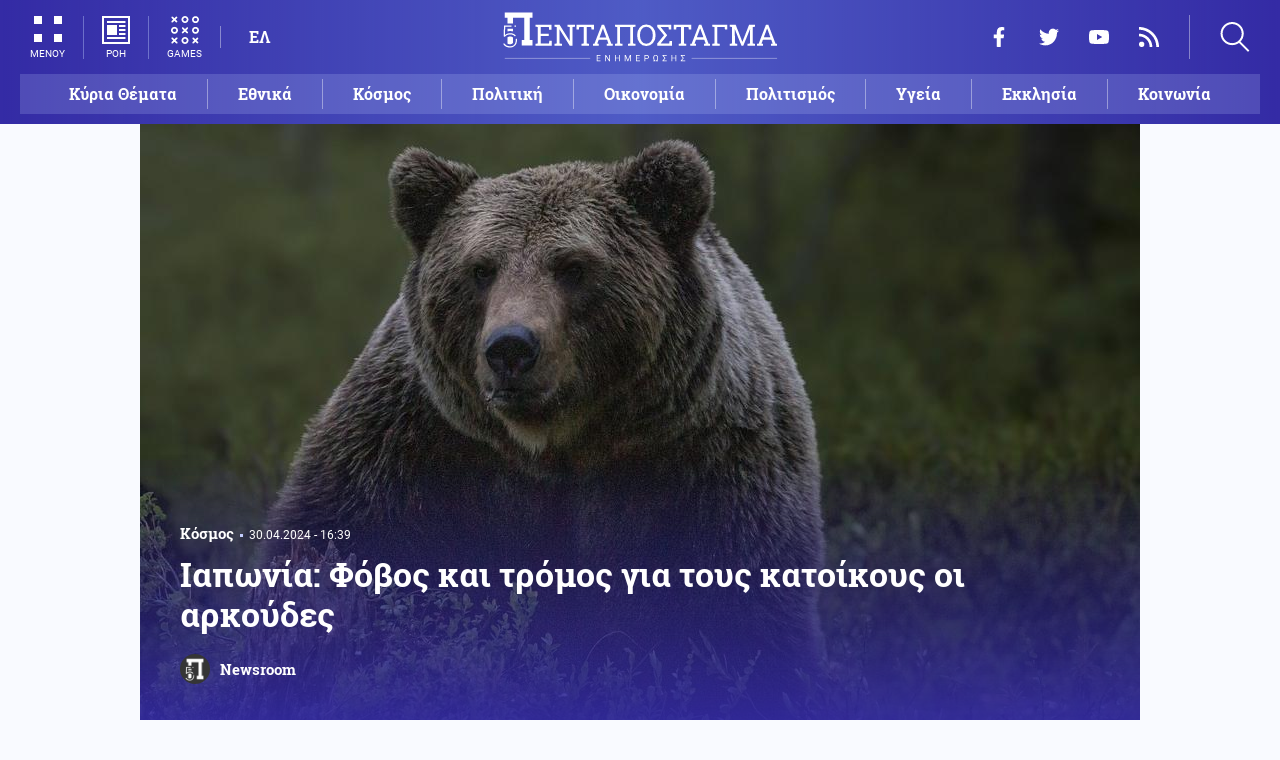

--- FILE ---
content_type: text/html; charset=UTF-8
request_url: https://www.pentapostagma.gr/kosmos/7238512_iaponia-fobos-kai-tromos-gia-toys-katoikoys-oi-arkoydes
body_size: 16032
content:
<!DOCTYPE html><html lang="el" dir="ltr" prefix="content: http://purl.org/rss/1.0/modules/content/ dc: http://purl.org/dc/terms/ foaf: http://xmlns.com/foaf/0.1/ og: http://ogp.me/ns# rdfs: http://www.w3.org/2000/01/rdf-schema# schema: http://schema.org/ sioc: http://rdfs.org/sioc/ns# sioct: http://rdfs.org/sioc/types# skos: http://www.w3.org/2004/02/skos/core# xsd: http://www.w3.org/2001/XMLSchema# "><head><meta charset="utf-8" /><meta name="title" content="Ιαπωνία: Φόβος και τρόμος για τους κατοίκους οι αρκούδες | Pentapostagma" /><meta property="og:site_name" content="Pentapostagma" /><link rel="shortcut icon" href="/themes/custom/pentapostagma/favicon.ico" /><link rel="canonical" href="https://www.pentapostagma.gr/kosmos/7238512_iaponia-fobos-kai-tromos-gia-toys-katoikoys-oi-arkoydes" /><meta name="twitter:card" content="summary_large_image" /><meta name="description" content="Ένα σύστημα προειδοποίησης AI για αυξανόμενες επιθέσεις αρκούδων τίθεται σε δοκιμαστική εφαρμογή στην Ιαπωνία" /><meta property="og:type" content="article" /><meta name="twitter:site" content="@pentapostagma" /><link rel="icon" sizes="16x16" href="/themes/custom/pentapostagma/images/favicon-16x16.png" /><meta property="og:url" content="https://www.pentapostagma.gr/kosmos/7238512_iaponia-fobos-kai-tromos-gia-toys-katoikoys-oi-arkoydes" /><meta property="og:title" content="Ιαπωνία: Φόβος και τρόμος για τους κατοίκους οι αρκούδες" /><meta name="keywords" content="Ιαπωνία" /><link rel="icon" sizes="32x32" href="/themes/custom/pentapostagma/images/favicon-32x32.png" /><link rel="icon" sizes="192x192" href="/themes/custom/pentapostagma/images/android-chrome-192x192.png" /><meta property="og:description" content="Ένα σύστημα προειδοποίησης AI για αυξανόμενες επιθέσεις αρκούδων τίθεται σε δοκιμαστική εφαρμογή στην Ιαπωνία" /><meta property="og:image" content="https://www.pentapostagma.gr/sites/default/files/styles/main_full/public/2024-04/bear.jpg?itok=_ZT-PHbb" /><meta property="og:image:secure_url" content="https://www.pentapostagma.gr/sites/default/files/styles/main_full/public/2024-04/bear.jpg?itok=_ZT-PHbb" /><meta property="og:image:width" content="1200" /><link rel="apple-touch-icon" sizes="180x180" href="/themes/custom/pentapostagma/images/apple-touch-icon.png" /><meta property="og:image:height" content="630" /><meta property="article:section" content="Κόσμος" /><meta property="article:tag" content="Ιαπωνία" /><meta property="article:published_time" content="2024-04-30T16:39:58+03:00" /><meta property="article:modified_time" content="2024-04-30T16:39:58+03:00" /><meta name="viewport" content="width=device-width, user-scalable=1, initial-scale=1.0, minimum-scale=1.0" /><meta name="Generator" content="Drupal 8 (https://www.drupal.org)" /><meta name="MobileOptimized" content="width" /><meta name="HandheldFriendly" content="true" /><script type="application/ld+json">{
"@context": "https://schema.org",
"@graph": [
{
"@type": "NewsArticle",
"articleBody": "Στη λήψη δραστικών μέτρων προσανατολίζονται στην Ιαπωνία ώστε να προστατευθούν οι κάτοικοι από τις επιθέσεις αρκούδων, με τα περιστατικά έχουν αυξηθεί κατακόρυφα τον τελευταίο χρόνο.\n\nΣυγκεκριμένα οι Αρχές πρόκειται να δοκιμάσουν σύστημα έγκαιρης προειδοποίησης για αρκούδες με τη χρήση τεχνητής νοημοσύνης για να αντιμετωπιστεί η έξαρση. Είναι χαρακτηριστικό ότι τον Απρίλιο του 2023 μέχρι τον φετινό Μάρτιο έξι άνθρωποι σκοτώθηκαν και 219 τραυματίστηκαν από επιθέσεις αρκούδων στις 19 περιφέρειες της Ιαπωνίας.\n\nΚρατικές, δημοτικές και ιδιωτικές κάμερες ασφαλείας θα εντοπίζουν σε ποιες περιοχές της περιφέρειας Τογιάμα της κεντρικής Ιαπωνίας κινούνται αρκούδες και αν βρίσκονται κοντά σε ανθρώπους και θα ενημερώνουν άμεσα τις αρμόδιες τοπικές Αρχές, την αστυνομία και τους κυνηγούς.\n\nΠαράλληλα, η τεχνητή νοημοσύνη θα χρησιμοποιηθεί επίσης για την παρακολούθηση των μοτίβων κίνησης των αρκούδων, προκειμένου να προβλέψει προς τα πού θα κινηθούν. Κι αν αποδώσει καρπούς το πρόγραμμα, θα εφαρμοστεί και σε άλλες περιοχές της Ιαπωνίας με σημαντικούς πληθυσμούς αρκούδων.\n\nΤην ίδια ώραμ, ένα άλλο σύστημα επιτήρησης τεχνητής νοημοσύνης δοκιμάζεται στην πόλη Χαναμάκι της βορειοδυτικής περιφέρειας Ιβάτε με 30 κάμερες εγκατεστημένες κατά μήκος ποταμών, όπου συχνάζουν αρκούδες, και στέλνονται προειδοποιήσεις σε ειδικό σταθμό και τους ντόπιους.\n\nΗ ερήμωση της υπαίθρου και η μείωση των δασικών εκτάσεων, αναφέρονται ως παράγοντες που ωθούν τις αρκούδες να πλησιάζουν κατοικημένες περιοχές σε αναζήτηση τροφής. Ειδικοί εκτιμούν ότι ένας πρόσθετος λόγος είναι η σταθερή μείωση σε πόλεις και χωριά της επαρχίας του αριθμού των παιδιών, των οποίων η θορυβώδης συμπεριφορά κρατά μακριά τις αρκούδες.",
"headline": "Ιαπωνία: Φόβος και τρόμος για τους κατοίκους οι αρκούδες",
"name": "Ιαπωνία: Φόβος και τρόμος για τους κατοίκους οι αρκούδες",
"description": "Ένα σύστημα προειδοποίησης AI για αυξανόμενες επιθέσεις αρκούδων τίθεται σε δοκιμαστική εφαρμογή στην Ιαπωνία",
"about": [
"Κόσμος",
"Ιαπωνία"
],
"image": {
"@type": "ImageObject",
"representativeOfPage": "True",
"url": "https://www.pentapostagma.gr/sites/default/files/styles/main_full/public/2024-04/bear.jpg?itok=_ZT-PHbb",
"width": "1280",
"height": "630"
},
"datePublished": "2024-04-30T16:39:58+0300",
"dateModified": "2024-04-30T16:39:58+0300",
"author": {
"@type": "Person",
"@id": "https://www.pentapostagma.gr/authors/newsroom",
"name": "Newsroom",
"url": "https://www.pentapostagma.gr/authors/newsroom"
},
"publisher": {
"@type": "Organization",
"@id": "https://www.pentapostagma.gr/#organization",
"name": "Pentapostagma",
"url": "https://www.pentapostagma.gr",
"logo": {
"@type": "ImageObject",
"url": "https://www.pentapostagma.gr/themes/custom/pentapostagma/images/logo-60-white.png",
"width": "280",
"height": "60"
}
},
"mainEntityOfPage": "https://www.pentapostagma.gr/kosmos/7238512_iaponia-fobos-kai-tromos-gia-toys-katoikoys-oi-arkoydes"
},
{
"@type": "Organization",
"@id": "https://www.pentapostagma.gr/#organization",
"name": "Pentapostagma",
"url": "https://www.pentapostagma.gr/"
},
{
"@type": "WebSite",
"@id": "https://www.pentapostagma.gr/#website",
"name": "Pentapostagma",
"url": "https://www.pentapostagma.gr",
"publisher": {
"@type": "Organization",
"@id": "https://www.pentapostagma.gr/#organization",
"name": "Pentapostagma",
"url": "https://www.pentapostagma.gr",
"logo": {
"@type": "ImageObject",
"url": "https://www.pentapostagma.gr/themes/custom/pentapostagma/images/logo-60-white.png",
"width": "280",
"height": "60"
}
}
}
]
}</script><link rel="alternate" hreflang="el" href="https://www.pentapostagma.gr/kosmos/7238512_iaponia-fobos-kai-tromos-gia-toys-katoikoys-oi-arkoydes" /><link rel="revision" href="https://www.pentapostagma.gr/kosmos/7238512_iaponia-fobos-kai-tromos-gia-toys-katoikoys-oi-arkoydes" /><link rel="amphtml" href="https://www.pentapostagma.gr/kosmos/7238512_iaponia-fobos-kai-tromos-gia-toys-katoikoys-oi-arkoydes?amp" /><title>Ιαπωνία: Φόβος και τρόμος για τους κατοίκους οι αρκούδες | Pentapostagma</title><link rel="dns-prefetch" href="https://securepubads.g.doubleclick.net"><link rel="dns-prefetch" href="https://cdn.orangeclickmedia.com"><link rel="preload" as="font" href="/themes/custom/pentapostagma/fonts/Roboto-Regular.woff2" type="font/woff2" crossorigin="anonymous"><link rel="preload" as="font" href="/themes/custom/pentapostagma/fonts/Roboto-Italic.woff2" type="font/woff2" crossorigin="anonymous"><link rel="preload" as="font" href="/themes/custom/pentapostagma/fonts/Roboto-Bold.woff2" type="font/woff2" crossorigin="anonymous"><link rel="preload" as="font" href="/themes/custom/pentapostagma/fonts/RobotoSlab-Bold.woff2" type="font/woff2" crossorigin="anonymous"><link rel="preload" as="image" href="/sites/default/files/styles/big_teaser/public/2024-04/bear.jpg?itok=0vUMXv4G" /><link rel="stylesheet" media="all" href="/sites/default/files/css/css_AANaF3zYExTIjpGZQdpZNFATNyYx-dE3KQCHY-Mdv6M.css?t9p981" /><link rel="stylesheet" media="all" href="/sites/default/files/css/css_4GxpVhL2znw4E1QtIzkwvbAj-PkSOhMgtm4jfGBzXjw.css?t9p981" /> <!--[if lte IE 8]><script src="/sites/default/files/js/js_VtafjXmRvoUgAzqzYTA3Wrjkx9wcWhjP0G4ZnnqRamA.js"></script><![endif]--><script>
window.googletag = window.googletag || {cmd: []};
googletag.cmd.push(function () {
var billboard = googletag.sizeMapping()
.addSize([340, 200], [[300, 250], [336, 280]])
.addSize([500, 200], [[468, 60], [300, 250], [336, 280]])
.addSize([768, 200], [[728, 90], [468, 60]])
.addSize([1024, 200], [[970, 250], [728, 90], [970, 90]])
.build();
var leaderboard = googletag.sizeMapping()
.addSize([340, 200], [[300, 250], [336, 280], [300, 600]])
.addSize([500, 200], [[468, 60], [300, 250], [336, 280], [300, 600]])
.addSize([768, 200], [[728, 90], [468, 60]])
.build();
var rectangle_full = googletag.sizeMapping()
.addSize([340, 200], [[300, 600], [336, 280], [300, 250]])
.addSize([768, 200], [[300, 250], [320, 480]])
.build();
var rectangle_full_extra = googletag.sizeMapping()
.addSize([340, 200], [[300, 600], [336, 280], [300, 250]])
.addSize([768, 200], [[300, 600], [300, 250]])
.build();
var rectangle = googletag.sizeMapping()
.addSize([340, 200], [[336, 280], [300, 250]])
.addSize([768, 200], [[300, 250]])
.build();
var inline_full = googletag.sizeMapping()
.addSize([340, 200], [[336, 280], [300, 250], [320, 480]])
.addSize([768, 200], [[728, 90]])
.build();
googletag.defineSlot('/75351959,21211357/pentapostagma.gr/horizontal_1', [[970, 250], [728, 90], [970, 90], [468, 60], [300, 250], [336, 280]], 'horizontal_1')
.defineSizeMapping(billboard)
.addService(googletag.pubads());
googletag.defineSlot('/75351959,21211357/pentapostagma.gr/horizontal_2', [[728, 90], [468, 60], [300, 250], [336, 280], [300, 600], ['fluid']], 'horizontal_2')
.defineSizeMapping(leaderboard)
.addService(googletag.pubads());
googletag.defineSlot('/75351959,21211357/pentapostagma.gr/sidebar_1', [[300, 600], [300, 250], [336, 280]], 'sidebar_1')
.defineSizeMapping(rectangle_full)
.addService(googletag.pubads());
googletag.defineSlot('/75351959,21211357/pentapostagma.gr/sidebar_2', [[336, 280], [300, 250]], 'sidebar_2')
.defineSizeMapping(rectangle)
.addService(googletag.pubads());
googletag.defineSlot('/75351959,21211357/pentapostagma.gr/sidebar_3', [[300, 600], [300, 250], [336, 280]], 'sidebar_3')
.defineSizeMapping(rectangle_full_extra)
.addService(googletag.pubads());
googletag.defineSlot('/75351959,21211357/pentapostagma.gr/in_article_1', [[300, 600], [300, 250], [336, 280], [320, 480]], 'in_article_1')
.defineSizeMapping(rectangle_full)
.addService(googletag.pubads());
googletag.defineSlot('/75351959,21211357/pentapostagma.gr/in_article_2', [[728, 90], [300, 250], [336, 280], [320, 480]], 'in_article_2')
.defineSizeMapping(inline_full)
.addService(googletag.pubads());
googletag.defineSlot('/75351959,21211357/pentapostagma.gr/article_end', [[300, 250], [336, 280]], 'article_end')
.addService(googletag.pubads());
googletag.pubads().setTargeting('nid', ["7238512"]);
googletag.pubads().setTargeting('category', ["kosmos"]);
googletag.pubads().setCentering(true);
googletag.pubads().enableSingleRequest();
googletag.pubads().disableInitialLoad();
googletag.enableServices();
});
</script><script type="text/javascript" src="https://ads.vidoomy.com/pentapostagma_25485.js" async></script><script type="text/javascript">
!function(){"use strict";function e(e){var t=!(arguments.length>1&&void 0!==arguments[1])||arguments[1],c=document.createElement("script");c.src=e,t?c.type="module":(c.async=!0,c.type="text/javascript",c.setAttribute("nomodule",""));var n=document.getElementsByTagName("script")[0];n.parentNode.insertBefore(c,n)}!function(t,c){!function(t,c,n){var a,o,r;n.accountId=c,null!==(a=t.marfeel)&&void 0!==a||(t.marfeel={}),null!==(o=(r=t.marfeel).cmd)&&void 0!==o||(r.cmd=[]),t.marfeel.config=n;var i="https://sdk.mrf.io/statics";e("".concat(i,"/marfeel-sdk.js?id=").concat(c),!0),e("".concat(i,"/marfeel-sdk.es5.js?id=").concat(c),!1)}(t,c,arguments.length>2&&void 0!==arguments[2]?arguments[2]:{})}(window,  7416 ,{} )}();
</script><meta name="format-detection" content="telephone=no"><meta name="robots" content="max-image-preview:large"></head><body> <noscript><iframe src="https://www.googletagmanager.com/ns.html?id=GTM-MXWC27J" height="0" width="0" style="display:none;visibility:hidden"></iframe></noscript><div class="dialog-off-canvas-main-canvas" data-off-canvas-main-canvas><div class="page"> <header><div class="container"> <section class="header__top"> <a href="/" class="logo"> <figure> <img src="/themes/custom/pentapostagma/images/logo.svg" alt="Πενταπόσταγμα" width="800" height="200"> <img src="/themes/custom/pentapostagma/images/logo-symbol.svg" alt="Πενταπόσταγμα" width="200" height="200"> </figure> </a><div class="header__left"> <span class="header__burger js-trigger-burger"> <span class="header__burger-icon"></span> <span class="header__burger-icon"></span> <span class="header__burger-txt">ΜΕΝΟΥ</span> </span> <span class="header__icon-link header__icon-link--news"> <a href="/news" data-nid="7352352"> <svg><use xlink:href="/themes/custom/pentapostagma/images/sprite.svg#news"></use></svg> <span>ΡΟΗ</span> </a> </span> <span class="header__icon-link"> <a href="/games"> <svg><use xlink:href="/themes/custom/pentapostagma/images/sprite.svg#games"></use></svg> <span>GAMES</span> </a> </span><div class="header__language"><ul class="language-switcher-language-url"><li><a href="/kosmos/7238512_iaponia-fobos-kai-tromos-gia-toys-katoikoys-oi-arkoydes" class="language-link is-active" hreflang="el" data-drupal-link-system-path="node/7238512">ΕΛ</a></li></ul></div></div><div class="header__right"><ul class="header__social"><li> <a href="https://www.facebook.com/pentapostagmagr" target="_blank"> <svg> <use xlink:href="/themes/custom/pentapostagma/images/sprite.svg#facebook"></use> </svg> <span>Facebook</span> </a></li><li> <a href="https://twitter.com/pentapostagma" target="_blank"> <svg> <use xlink:href="/themes/custom/pentapostagma/images/sprite.svg#twitter"></use> </svg> <span>Twitter</span> </a></li><li> <a href="https://www.youtube.com/channel/UCdsoNzPCkE9OpUTkOobHWUg" target="_blank"> <svg> <use xlink:href="/themes/custom/pentapostagma/images/sprite.svg#youtube"></use> </svg> <span>YouTube</span> </a></li><li> <a href="https://www.pentapostagma.gr/rss.xml" target="_blank"> <svg> <use xlink:href="/themes/custom/pentapostagma/images/sprite.svg#rss"></use> </svg> <span>RSS</span> </a></li></ul><div class="header__search"><form class="search-form" action="/search" method="get"><div class="form__item"> <input placeholder="Αναζήτηση" type="text" name="keywords" value="" size="15" maxlength="128"></div><div class="form__submit"> <input type="submit" value="Search" class="form-submit"> <svg><use xlink:href="/themes/custom/pentapostagma/images/sprite.svg#arrow"></use></svg></div></form> <span class="header__search-icon js-trigger-search"> <svg><use xlink:href="/themes/custom/pentapostagma/images/sprite.svg#search"></use></svg> </span></div></div> <nav class="extended-menu"><ul><li> <a href="/featured" data-drupal-link-system-path="featured">Κύρια Θέματα</a></li><li> <svg><use xlink:href="/themes/custom/pentapostagma/images/sprite.svg#arrow"></use></svg> <a href="/ethnika-themata" data-drupal-link-system-path="taxonomy/term/33">Εθνικά θέματα</a><ul><li> <a href="/ethnika-themata/boreia-ipeiros" data-drupal-link-system-path="taxonomy/term/37">Βόρεια Ήπειρος</a></li><li> <a href="/ethnika-themata/ellinotoyrkika" data-drupal-link-system-path="taxonomy/term/34">Ελληνοτουρκικά</a></li><li> <a href="/ethnika-themata/energeia" data-drupal-link-system-path="taxonomy/term/44">Ενέργεια</a></li><li> <a href="/ethnika-themata/esoteriki-asfaleia" data-drupal-link-system-path="taxonomy/term/43">Εσωτερική Ασφάλεια</a></li><li> <a href="/ethnika-themata/kypriako" data-drupal-link-system-path="taxonomy/term/35">Κυπριακό</a></li><li> <a href="/ethnika-themata/kypros" data-drupal-link-system-path="taxonomy/term/41">Κύπρος</a></li><li> <a href="/ethnika-themata/oplika-systimata" data-drupal-link-system-path="taxonomy/term/38">Οπλικά συστήματα</a></li><li> <a href="/ethnika-themata/polemiki-aeroporia" data-drupal-link-system-path="taxonomy/term/39">Πολεμική αεροπορία</a></li><li> <a href="/ethnika-themata/polemiko-naytiko" data-drupal-link-system-path="taxonomy/term/40">Πολεμικό Ναυτικό</a></li><li> <a href="/ethnika-themata/skopiano" data-drupal-link-system-path="taxonomy/term/36">Σκοπιανό</a></li><li> <a href="/ethnika-themata/stratos-xiras" data-drupal-link-system-path="taxonomy/term/42">Στρατός Ξηράς</a></li></ul></li><li> <svg><use xlink:href="/themes/custom/pentapostagma/images/sprite.svg#arrow"></use></svg> <a href="/politiki" data-drupal-link-system-path="taxonomy/term/30">Πολιτική</a><ul><li> <a href="/politiki/aytodioikisi" data-drupal-link-system-path="taxonomy/term/31">Αυτοδιοίκηση</a></li><li> <a href="/politiki/kybernisi" data-drupal-link-system-path="taxonomy/term/32">Κυβέρνηση</a></li></ul></li><li> <svg><use xlink:href="/themes/custom/pentapostagma/images/sprite.svg#arrow"></use></svg> <a href="/ekklisia" data-drupal-link-system-path="taxonomy/term/12">Εκκλησία</a><ul><li> <a href="/ekklisia/agio-oros" data-drupal-link-system-path="taxonomy/term/15">Άγιο Όρος</a></li><li> <a href="/ekklisia/ekklisia-tis-ellados" data-drupal-link-system-path="taxonomy/term/14">Εκκλησία της Ελλάδος</a></li><li> <a href="/ekklisia/patriarheia" data-drupal-link-system-path="taxonomy/term/16">Πατριαρχεία</a></li><li> <a href="/ekklisia/pneymatika-ofelima" data-drupal-link-system-path="taxonomy/term/13">Πνευματικά ωφέλιμα</a></li></ul></li><li> <svg><use xlink:href="/themes/custom/pentapostagma/images/sprite.svg#arrow"></use></svg> <a href="/kosmos" data-drupal-link-system-path="taxonomy/term/17">Κόσμος</a><ul><li> <a href="/kosmos/enoples-syrraxeis" data-drupal-link-system-path="taxonomy/term/23">Ένοπλες Συρράξεις</a></li><li> <a href="/kosmos/afriki" data-drupal-link-system-path="taxonomy/term/25">Αφρική</a></li><li> <a href="/kosmos/balkania" data-drupal-link-system-path="taxonomy/term/24">Βαλκάνια</a></li><li> <a href="/kosmos/ipa" data-drupal-link-system-path="taxonomy/term/20">ΗΠΑ</a></li><li> <a href="/kosmos/kina" data-drupal-link-system-path="taxonomy/term/21">Κίνα</a></li><li> <a href="/kosmos/mesi-anatoli" data-drupal-link-system-path="taxonomy/term/22">Μέση Ανατολή</a></li><li> <a href="/kosmos/pagkosmiopoiisi" data-drupal-link-system-path="taxonomy/term/18">Παγκοσμιοποίηση</a></li><li> <a href="/kosmos/rosia" data-drupal-link-system-path="taxonomy/term/19">Ρωσία</a></li></ul></li><li> <svg><use xlink:href="/themes/custom/pentapostagma/images/sprite.svg#arrow"></use></svg> <a href="/politismos" data-drupal-link-system-path="taxonomy/term/1">Πολιτισμός</a><ul><li> <a href="/politismos/biblia" data-drupal-link-system-path="taxonomy/term/2">Βιβλία</a></li><li> <a href="/politismos/elliniki-glossa" data-drupal-link-system-path="taxonomy/term/3">Ελληνική Γλώσσα</a></li><li> <a href="/politismos/istoria" data-drupal-link-system-path="taxonomy/term/4">Ιστορία</a></li></ul></li><li> <svg><use xlink:href="/themes/custom/pentapostagma/images/sprite.svg#arrow"></use></svg> <a href="/epistimi" data-drupal-link-system-path="taxonomy/term/6">Επιστήμη</a><ul><li> <a href="/epistimi/bioithiki" data-drupal-link-system-path="taxonomy/term/9">Βιοηθική</a></li><li> <a href="/epistimi/energeia" data-drupal-link-system-path="taxonomy/term/8">Ενέργεια</a></li><li> <a href="/epistimi/kairos" data-drupal-link-system-path="taxonomy/term/11">Καιρός</a></li><li> <a href="/epistimi/periballon" data-drupal-link-system-path="taxonomy/term/7">Περιβάλλον</a></li><li> <a href="/epistimi/tehnologia" data-drupal-link-system-path="taxonomy/term/10">Τεχνολογία</a></li></ul></li><li> <a href="/oikonomia" data-drupal-link-system-path="taxonomy/term/47">Οικονομία</a></li><li> <a href="/koinonia" data-drupal-link-system-path="taxonomy/term/5">Κοινωνία</a></li><li> <a href="/athlitismos" data-drupal-link-system-path="taxonomy/term/46">Αθλητισμός</a></li><li> <svg><use xlink:href="/themes/custom/pentapostagma/images/sprite.svg#arrow"></use></svg> <a href="/ygeia" data-drupal-link-system-path="taxonomy/term/26">Υγεία</a><ul><li> <a href="/ygeia/diatrofi" data-drupal-link-system-path="taxonomy/term/27">Διατροφή</a></li><li> <a href="/ygeia/epistimes-ygeias" data-drupal-link-system-path="taxonomy/term/28">Επιστήμες Υγείας</a></li><li> <a href="/ygeia/paidi" data-drupal-link-system-path="taxonomy/term/29">Παιδί</a></li></ul></li><li> <a href="/synenteyxeis" data-drupal-link-system-path="taxonomy/term/833">Συνεντεύξεις</a></li><li> <a href="/videos" data-drupal-link-system-path="videos">WebTV</a></li><li> <a href="/games" data-drupal-link-system-path="games">Games</a></li><li class="extended-menu__vertical"> <svg><use xlink:href="/themes/custom/pentapostagma/images/sprite.svg#arrow"></use></svg> <span>ΠΕΡΙΣΣΟΤΕΡΑ</span><ul><li> <a href="/apopseis" data-drupal-link-system-path="taxonomy/term/45">Απόψεις</a></li><li> <a href="/arheio" data-drupal-link-system-path="taxonomy/term/48">Αρχείο</a></li></ul></li></ul> </nav> </section><ul class="main-menu"><li> <a href="/featured" data-drupal-link-system-path="featured">Κύρια Θέματα</a></li><li> <a href="/ethnika-themata" data-drupal-link-system-path="taxonomy/term/33">Εθνικά</a></li><li> <a href="/kosmos" data-drupal-link-system-path="taxonomy/term/17">Κόσμος</a></li><li> <a href="/politiki" data-drupal-link-system-path="taxonomy/term/30">Πολιτική</a></li><li> <a href="/oikonomia" data-drupal-link-system-path="taxonomy/term/47">Οικονομία</a></li><li> <a href="/politismos" data-drupal-link-system-path="taxonomy/term/1">Πολιτισμός</a></li><li> <a href="/ygeia" data-drupal-link-system-path="taxonomy/term/26">Υγεία</a></li><li> <a href="/ekklisia" data-drupal-link-system-path="taxonomy/term/12">Εκκλησία</a></li><li> <a href="/koinonia" data-drupal-link-system-path="taxonomy/term/5">Κοινωνία</a></li></ul></div></header> <main class="container container--main"><div data-drupal-messages-fallback class="hidden"></div> <article class="article"> <section class="article__top"> <picture class="article__cover"> <source srcset="/sites/default/files/styles/main/public/2024-04/bear.jpg?itok=2-YbSimR 1x" media="all and (min-width: 601px)" type="image/jpeg"/> <source srcset="/sites/default/files/styles/big_teaser/public/2024-04/bear.jpg?itok=0vUMXv4G 1x" media="all" type="image/jpeg"/> <img src="/sites/default/files/styles/big_teaser/public/2024-04/bear.jpg?itok=0vUMXv4G" alt="" typeof="foaf:Image" /> </picture><div class="article__top-details"> <a class="default-category" href="/kosmos">Κόσμος</a> <time class="default-date" datetime="2024-04-30T16:39:58+03:00">30.04.2024 - 16:39</time></div><h1>Ιαπωνία: Φόβος και τρόμος για τους κατοίκους οι αρκούδες</h1> <a href="/authors/newsroom" class="article__author"> <figure class="article__author-image"> <img alt="Newsroom" src="/sites/default/files/styles/square/public/authors/penta-192x192.png?itok=W4vtNAsJ" width="70" height="70" typeof="foaf:Image" /> </figure> <span class="article__author-name">Newsroom</span> </a> </section><div class="adv adv--full"><div class="adv__inner" id="horizontal_1"><script type="text/javascript">
googletag.cmd.push(function () {
googletag.display('horizontal_1');
});
</script></div></div> <section class="article__main"><div class="article__main-content"><div class="article__share"><div class="article__share-inner"> <svg class="article__share-icon js-trigger-share"><use xlink:href="/themes/custom/pentapostagma/images/sprite.svg#share"></use></svg><ul><li class="fb"><a target="_blank" href="https://www.facebook.com/sharer.php?u=https://www.pentapostagma.gr/kosmos/7238512_iaponia-fobos-kai-tromos-gia-toys-katoikoys-oi-arkoydes"><svg><use xlink:href="/themes/custom/pentapostagma/images/sprite.svg#facebook"></use></svg><span>Facebook</span></a></li><li class="mg"><a target="_blank" href="fb-messenger://share/?link=https://www.pentapostagma.gr/kosmos/7238512_iaponia-fobos-kai-tromos-gia-toys-katoikoys-oi-arkoydes"><svg><use xlink:href="/themes/custom/pentapostagma/images/sprite.svg#messenger"></use></svg><span>Messenger</span></a></li><li class="tw"><a target="_blank" href="https://twitter.com/share?text=%CE%99%CE%B1%CF%80%CF%89%CE%BD%CE%AF%CE%B1%3A%20%CE%A6%CF%8C%CE%B2%CE%BF%CF%82%20%CE%BA%CE%B1%CE%B9%20%CF%84%CF%81%CF%8C%CE%BC%CE%BF%CF%82%20%CE%B3%CE%B9%CE%B1%20%CF%84%CE%BF%CF%85%CF%82%20%CE%BA%CE%B1%CF%84%CE%BF%CE%AF%CE%BA%CE%BF%CF%85%CF%82%20%CE%BF%CE%B9%20%CE%B1%CF%81%CE%BA%CE%BF%CF%8D%CE%B4%CE%B5%CF%82%20&url=https://www.pentapostagma.gr/kosmos/7238512_iaponia-fobos-kai-tromos-gia-toys-katoikoys-oi-arkoydes"><svg><use xlink:href="/themes/custom/pentapostagma/images/sprite.svg#twitter"></use></svg><span>Twitter</span></a></li><li class="li"><a target="_blank" href="https://www.linkedin.com/sharing/share-offsite/?url=https://www.pentapostagma.gr/kosmos/7238512_iaponia-fobos-kai-tromos-gia-toys-katoikoys-oi-arkoydes" target="_blank"><svg><use xlink:href="/themes/custom/pentapostagma/images/sprite.svg#linkedin"></use></svg><span>LinkedIn</span></a></li><li class="tl"><a target="_blank" href="https://t.me/share/url?url=https://www.pentapostagma.gr/kosmos/7238512_iaponia-fobos-kai-tromos-gia-toys-katoikoys-oi-arkoydes&text=%CE%99%CE%B1%CF%80%CF%89%CE%BD%CE%AF%CE%B1%3A%20%CE%A6%CF%8C%CE%B2%CE%BF%CF%82%20%CE%BA%CE%B1%CE%B9%20%CF%84%CF%81%CF%8C%CE%BC%CE%BF%CF%82%20%CE%B3%CE%B9%CE%B1%20%CF%84%CE%BF%CF%85%CF%82%20%CE%BA%CE%B1%CF%84%CE%BF%CE%AF%CE%BA%CE%BF%CF%85%CF%82%20%CE%BF%CE%B9%20%CE%B1%CF%81%CE%BA%CE%BF%CF%8D%CE%B4%CE%B5%CF%82%20" target="_blank"><svg><use xlink:href="/themes/custom/pentapostagma/images/sprite.svg#telegram"></use></svg><span>Telegram</span></a></li><li class="mail"><a href="/cdn-cgi/l/email-protection#[base64]"><svg><use xlink:href="/themes/custom/pentapostagma/images/sprite.svg#email"></use></svg><span>E-mail</span></a></li></ul><div class="article__comment-counter js-article__comment-counter"> <svg><use xlink:href="/themes/custom/pentapostagma/images/sprite.svg#comments-flat"></use></svg> <span class="disqus-comment-count" data-disqus-identifier="7238512">0</span></div></div></div><div class="article__teaser"> Ένα σύστημα προειδοποίησης AI για αυξανόμενες επιθέσεις αρκούδων τίθεται σε δοκιμαστική εφαρμογή στην Ιαπωνία</div><div class="PPG_VIDEO"></div><div class="article__body"><p>Στη λήψη δραστικών μέτρων προσανατολίζονται στην Ιαπωνία ώστε να προστατευθούν οι κάτοικοι από τις <strong>επιθέσεις αρκούδων</strong>, με τα περιστατικά έχουν αυξηθεί κατακόρυφα τον τελευταίο χρόνο.</p><p>Συγκεκριμένα οι Αρχές πρόκειται να δοκιμάσουν σύστημα έγκαιρης προειδοποίησης για αρκούδες με τη χρήση τεχνητής νοημοσύνης για να αντιμετωπιστεί η έξαρση. Είναι χαρακτηριστικό ότι τον Απρίλιο του 2023 μέχρι τον φετινό Μάρτιο έξι άνθρωποι σκοτώθηκαν και 219 τραυματίστηκαν από επιθέσεις αρκούδων στις 19 περιφέρειες της Ιαπωνίας.</p><p>Κρατικές, δημοτικές και ιδιωτικές κάμερες ασφαλείας θα εντοπίζουν σε ποιες περιοχές της περιφέρειας Τογιάμα της κεντρικής Ιαπωνίας <strong>κινούνται αρκούδες</strong> και αν βρίσκονται κοντά σε ανθρώπους και <strong>θα ενημερώνουν άμεσα τις αρμόδιες τοπικές</strong> Αρχές, την αστυνομία και τους κυνηγούς.</p><p>Παράλληλα, η τεχνητή νοημοσύνη θα χρησιμοποιηθεί επίσης για την παρακολούθηση των μοτίβων κίνησης των αρκούδων, προκειμένου να προβλέψει προς τα πού θα κινηθούν. Κι αν αποδώσει καρπούς το πρόγραμμα, θα εφαρμοστεί και σε άλλες περιοχές της Ιαπωνίας με σημαντικούς πληθυσμούς αρκούδων.</p><p>Την ίδια ώραμ, ένα άλλο σύστημα επιτήρησης τεχνητής νοημοσύνης δοκιμάζεται στην πόλη Χαναμάκι της βορειοδυτικής περιφέρειας Ιβάτε με 30 κάμερες εγκατεστημένες κατά μήκος ποταμών, όπου συχνάζουν αρκούδες, και στέλνονται προειδοποιήσεις σε ειδικό σταθμό και τους ντόπιους.</p><p>Η ερήμωση της υπαίθρου και η μείωση των δασικών εκτάσεων, αναφέρονται ως παράγοντες που ωθούν τις αρκούδες να πλησιάζουν κατοικημένες περιοχές σε αναζήτηση τροφής. Ειδικοί εκτιμούν ότι ένας πρόσθετος λόγος είναι η σταθερή μείωση σε πόλεις και χωριά της επαρχίας του αριθμού των παιδιών, των οποίων η θορυβώδης συμπεριφορά κρατά μακριά τις αρκούδες.</p></div><div class="adv adv--full"><div class="adv__inner" id="article_end"><script data-cfasync="false" src="/cdn-cgi/scripts/5c5dd728/cloudflare-static/email-decode.min.js"></script><script type="text/javascript">
googletag.cmd.push(function () {
googletag.display('article_end');
});
</script></div></div> <a class="article__promotional" href="https://news.google.com/publications/CAAiECHs199YtcV0bnk85v71t1cqFAgKIhAh7NffWLXFdG55POb-9bdX" target="_blank"> Ακολουθήστε το Πενταπόσταγμα στο Google news <img src="/themes/custom/pentapostagma/images/google-news-icon.svg" alt="Google News" width="71" height="58"> </a><ul class="article__tags"><li><a href="/iaponia">Ιαπωνία</a></li></ul><script async src="//pagead2.googlesyndication.com/pagead/js/adsbygoogle.js"></script><ins class="adsbygoogle" style="display:block" data-ad-format="autorelaxed" data-ad-client="ca-pub-3461910012735858" data-ad-slot="2744935167"></ins><script>
(adsbygoogle = window.adsbygoogle || []).push({});
</script><section class="article__more-articles"><div class="default-teaser default-teaser--quadruple network"><div class="network__inner"> <article class="default-teaser__article"> <a href="https://youtu.be/qAEwdlcenKM?utm_source=pentapostagma.gr&amp;utm_medium=network&amp;utm_campaign=article" target="_blank" rel="nofollow"><div class="default-teaser__top"> <figure> <img src="/sites/default/files/styles/default_teaser/public/2026-01/%CE%A4%CE%B1%2010%20%CE%BC%CE%B5%CE%B3%CE%B1%CE%BB%CF%8D%CF%84%CE%B5%CF%81%CE%B1%20%CE%B7%CF%86%CE%B1%CE%AF%CF%83%CF%84%CE%B5%CE%B9%CE%B1%20%CF%83%CE%B5%20%CF%8C%CE%BB%CE%B7%20%CF%84%CE%B7%CE%BD%20%CE%93%CE%B7%20%CF%83%CE%AE%CE%BC%CE%B5%CF%81%CE%B14.jpg?itok=2pMwBGaY" loading="lazy" width="1280" height="720" alt="hfaisteio" /> </figure></div><h3>Τα 10 μεγαλύτερα ηφαίστεια σε όλη την Γη σήμερα</h3> </a> </article> <article class="default-teaser__article"> <a href="https://youtu.be/GDMTczPRQ7E?utm_source=pentapostagma.gr&amp;utm_medium=network&amp;utm_campaign=article" target="_blank" rel="nofollow"><div class="default-teaser__top"> <figure> <img src="/sites/default/files/styles/default_teaser/public/2026-01/%CE%9F%CE%B9%2010%20%CF%83%CE%B7%CE%BC%CE%B1%CE%BD%CF%84%CE%B9%CE%BA%CF%8C%CF%84%CE%B5%CF%81%CE%B5%CF%82%20%CE%B5%CF%86%CE%B5%CF%85%CF%81%CE%AD%CF%83%CE%B5%CE%B9%CF%82%20%CF%84%CE%B7%CF%82%20%CE%A1%CF%89%CE%BC%CE%B1%CF%8A%CE%BA%CE%AE%CF%82%20%CE%91%CF%85%CF%84%CE%BF%CE%BA%CF%81%CE%B1%CF%84%CE%BF%CF%81%CE%AF%CE%B1%CF%824.jpg?itok=8Auft-2W" loading="lazy" width="1280" height="720" alt="arxaia-romi" /> </figure></div><h3>Οι 10 σημαντικότερες εφευρέσεις της Ρωμαϊκής Αυτοκρατορίας</h3> </a> </article> <article class="default-teaser__article"> <a href="https://youtu.be/mILQBcBTl8Y?utm_source=pentapostagma.gr&amp;utm_medium=network&amp;utm_campaign=article" target="_blank" rel="nofollow"><div class="default-teaser__top"> <figure> <img src="/sites/default/files/styles/default_teaser/public/2025-12/%CE%A4%CE%B1%20%CF%80%CE%B9%CE%BF%20%CE%B5%CF%80%CE%B9%CE%BA%CE%AF%CE%BD%CE%B4%CF%85%CE%BD%CE%B1%20%CE%B4%CF%81%CE%BF%CE%BC%CE%BF%CE%BB%CF%8C%CE%B3%CE%B9%CE%B1%20%CF%80%CE%BB%CE%BF%CE%AF%CF%89%CE%BD%20%CF%80%CE%BF%CF%85%20%CE%BC%CF%80%CE%BF%CF%81%CE%B5%CE%AF%CF%82%20%CE%BD%CE%B1%20%CE%BA%CE%AC%CE%BD%CE%B5%CE%B9%CF%82%204.jpg?itok=BBQdFWJ9" loading="lazy" width="1280" height="720" alt="ploio-kataigida" /> </figure></div><h3>Τα πιο επικίνδυνα δρομολόγια πλοίων που μπορείς να κάνεις</h3> </a> </article> <article class="default-teaser__article"> <a href="https://youtu.be/-tmmFO-tlHo?utm_source=pentapostagma.gr&amp;utm_medium=network&amp;utm_campaign=article" target="_blank" rel="nofollow"><div class="default-teaser__top"> <figure> <img src="/sites/default/files/styles/default_teaser/public/2025-11/%CE%A4%CE%B1%20%CF%80%CE%B9%CE%BF%20%CE%B5%CF%80%CE%B9%CE%BA%CE%AF%CE%BD%CE%B4%CF%85%CE%BD%CE%B1%20%CE%B1%CE%B5%CF%81%CE%BF%CF%80%CE%BF%CF%81%CE%B9%CE%BA%CE%AC%20%CE%B4%CF%81%CE%BF%CE%BC%CE%BF%CE%BB%CF%8C%CE%B3%CE%B9%CE%B1%20%CF%83%CF%84%CE%BF%CE%BD%20%CE%BA%CF%8C%CF%83%CE%BC%CE%BF%204.jpg?itok=YZbVpWoC" loading="lazy" width="1280" height="720" alt="aerodromio" /> </figure></div><h3>Τα πιο επικίνδυνα αεροπορικά δρομολόγια στον κόσμο</h3> </a> </article> <article class="default-teaser__article"> <a href="https://wikihealth.gr/category/diatrofi/leyko-psomi-vs-psomi-olikis-aleseos-poio-einai-kalytero-gia-esas/?utm_source=pentapostagma.gr&amp;utm_medium=network&amp;utm_campaign=article" target="_blank" rel="nofollow"><div class="default-teaser__top"> <figure> <img src="/sites/default/files/styles/default_teaser/public/2025-10/psomi.jpg?itok=wm-TTGVw" loading="lazy" width="1200" height="800" alt="" /> </figure></div><h3>Η διαμάχη του ψωμιού: Λευκό ή ολικής; Οι διαφορές στη διατροφή σας</h3> </a> </article> <article class="default-teaser__article"> <a href="https://youtu.be/_nVvG8cXz7k?utm_source=pentapostagma.gr&amp;utm_medium=network&amp;utm_campaign=article" target="_blank" rel="nofollow"><div class="default-teaser__top"> <figure> <img src="/sites/default/files/styles/default_teaser/public/2025-10/%CE%A4%CE%B1%20%CF%80%CE%B9%CE%BF%20%CE%B1%CE%BD%CE%B1%CF%84%CF%81%CE%B9%CF%87%CE%B9%CE%B1%CF%83%CF%84%CE%B9%CE%BA%CE%AC%20%CF%80%CE%B5%CE%B9%CF%81%CE%AC%CE%BC%CE%B1%CF%84%CE%B1%20%CF%80%CE%BF%CF%85%20%CE%AD%CF%87%CE%BF%CF%85%CE%BD%20%CE%B3%CE%AF%CE%BD%CE%B5%CE%B9%20%CF%83%CE%B5%20%CE%B1%CE%BD%CE%B8%CF%81%CF%8E%CF%80%CE%BF%CF%85%CF%824.jpg?itok=B2OS-5H1" loading="lazy" width="1280" height="720" alt="peiramata-se-anthropous" /> </figure></div><h3>Τα πιο ανατριχιαστικά πειράματα που έχουν γίνει σε ανθρώπους</h3> </a> </article> <article class="default-teaser__article"> <a href="https://wikihealth.gr/category/egkefalos-kai-neyriko-systima/epilipsia-poso-asfalis-einai-i-katanalosi-kafe-nis/?utm_source=pentapostagma.gr&amp;utm_medium=network&amp;utm_campaign=article" target="_blank" rel="nofollow"><div class="default-teaser__top"> <figure> <img src="/sites/default/files/styles/default_teaser/public/2025-08/4f5cd16b-kafes-piesi.jpg?itok=-7qdq1P1" loading="lazy" width="1200" height="675" alt="" /> </figure></div><h3>Είναι ασφαλής η καφεΐνη για άτομα με επιληψία;</h3> </a> </article> <article class="default-teaser__article"> <a href="https://wikihealth.gr/category/ygeia-peptikoy-systimatos/voithoyn-ontos-oi-sporoi-chia-stin-afodeysi/?utm_source=pentapostagma.gr&amp;utm_medium=network&amp;utm_campaign=article" target="_blank" rel="nofollow"><div class="default-teaser__top"> <figure> <img src="/sites/default/files/styles/default_teaser/public/2025-08/%CF%84%CF%83%CE%B9%CE%B1.jpg?itok=3DT4MP26" loading="lazy" width="1254" height="836" alt="" /> </figure></div><h3>Σπόροι Chia: Τι προσφέρουν στον οργανισμό και πως βοηθούν το έντερο</h3> </a> </article></div></div> </section><div id="disqus_thread"></div><script>
var disqus_config = function () {
this.page.url = "https://www.pentapostagma.gr/kosmos/7238512_iaponia-fobos-kai-tromos-gia-toys-katoikoys-oi-arkoydes";
this.page.identifier = "7238512";
this.language = "el";
};
</script></div> <aside><div class="adv "><div id="sidebar_1" class="adv__inner"><script>
googletag.cmd.push(function() {
googletag.display("sidebar_1");
});
</script></div></div><div class="latest"><h3><span>ΡΟΗ</span></h3><div class="mini-teaser "> <article class="mini-teaser__article"> <a href="/videos/7352352_i-ora-miden-eftase-i-megalyteri-epithesi-toy-21oy-aiona-giati-oi-ipa-htypoyn-tora"> <figure> <img src="/sites/default/files/styles/square/public/s3yzpUqROPA.png?itok=7z2KQr-o" loading="lazy" width="480" height="360" alt="" /> </figure><div class="mini-teaser__cat-date default-cat-date"> <time class="default-date" datetime="2026-01-31T00:03:12+02:00">31.01.2026 - 00:03</time></div><h4>Η ώρα Μηδέν έφτασε – Η μεγαλύτερη ΕΠΙΘΕΣΗ του 21ου αιώνα - Γιατί οι ΗΠΑ χτυπούν ΤΩΡΑ</h4> </a> </article> <article class="mini-teaser__article"> <a href="/videos/7352350_terma-ta-logia-theloyme-praxeis-i-elliniki-kyriarhia-den-einai-sto-trapezi-ton"> <figure> <img src="/sites/default/files/styles/square/public/Jvk-GuZRCZQ.png?itok=WkO5rEaM" loading="lazy" width="480" height="360" alt="" /> </figure><div class="mini-teaser__cat-date default-cat-date"> <time class="default-date" datetime="2026-01-30T23:52:39+02:00">30.01.2026 - 23:52</time></div><h4>Τέρμα τα λόγια, θέλουμε ΠΡΑΞΕΙΣ: Η Ελληνική κυριαρχία δεν είναι στο ΤΡΑΠΕΖΙ των παζαριών</h4> </a> </article> <article class="mini-teaser__article"> <a href="/koinonia/7352349_sygklonizei-i-kori-tis-agapis-mpoyrnoba-oi-ypeythynoi-toy-ergostasioy-skotosan-ti"> <figure> <img src="/sites/default/files/styles/square/public/2026-01/violanta1.jpg?itok=_VQ4cCVt" loading="lazy" width="1360" height="706" alt="" /> </figure><div class="mini-teaser__cat-date default-cat-date"> <span class="default-category">Κοινωνία</span> <time class="default-date" datetime="2026-01-30T23:52:27+02:00">30.01.2026 - 23:52</time></div><h4>Συγκλονίζει η κόρη της Αγάπης Μπουρνόβα: «Οι υπεύθυνοι του εργοστασίου σκότωσαν τη μητέρα μου»</h4> </a> </article> <article class="mini-teaser__article"> <a href="/kosmos/7352348_tragodia-sto-kongko-toylahiston-200-nekroi-apo-katarreysi-oryheioy"> <figure> <img src="/sites/default/files/styles/square/public/2026-01/kongo.jpg?itok=qEfZq8Ha" loading="lazy" width="1360" height="765" alt="kongko" /> </figure><div class="mini-teaser__cat-date default-cat-date"> <span class="default-category">Κόσμος</span> <time class="default-date" datetime="2026-01-30T23:45:10+02:00">30.01.2026 - 23:45</time></div><h4>Τραγωδία στο Κονγκό: Τουλάχιστον 200 νεκροί από κατάρρευση ορυχείου</h4> </a> </article> <article class="mini-teaser__article"> <a href="/kosmos/7352347_kran-montana-anatrihila-apo-ta-ihitika-ntokoymenta-apo-ti-nyhta-tis-tragodias-nomizo"> <figure> <img src="/sites/default/files/styles/square/public/2026-01/crans_montana__5_.jpg?itok=GrMV5_O6" loading="lazy" width="1360" height="2117" alt="" /> </figure><div class="mini-teaser__cat-date default-cat-date"> <span class="default-category">Κόσμος</span> <time class="default-date" datetime="2026-01-30T23:31:25+02:00">30.01.2026 - 23:31</time></div><h4>Κραν Μοντανά: Ανατριχίλα από τα ηχητικά ντοκουμέντα από τη νύχτα της τραγωδίας - «Νομίζω πως έχω καεί»</h4> </a> </article> <article class="mini-teaser__article"> <a href="/koinonia/7352346_neo-binteo-kaiei-ti-biolanta-dyo-oi-ekrixeis-mesa-se-6-deyterolepta"> <figure> <img src="/sites/default/files/styles/square/public/2026-01/violanta-ergostasio.jpg?itok=xD7nH9xK" loading="lazy" width="1200" height="675" alt="" /> </figure><div class="mini-teaser__cat-date default-cat-date"> <span class="default-category">Κοινωνία</span> <time class="default-date" datetime="2026-01-30T23:15:41+02:00">30.01.2026 - 23:15</time></div><h4>Νέο βίντεο «καίει» τη «Βιολάντα»: Δύο οι εκρήξεις μέσα σε 6 δευτερόλεπτα</h4> </a> </article> <article class="mini-teaser__article"> <a href="/koinonia/7352345_allazei-orio-ton-100ml-gia-ygra-sto-aeroplano-ti-ishyei-gia-tin-ellada"> <figure> <img src="/sites/default/files/styles/square/public/2025-10/aeroplano%20ptisi%20%283%29_0.jpg?itok=UjaVd4Md" loading="lazy" width="1168" height="656" alt="" /> </figure><div class="mini-teaser__cat-date default-cat-date"> <span class="default-category">Κοινωνία</span> <time class="default-date" datetime="2026-01-30T23:12:35+02:00">30.01.2026 - 23:12</time></div><h4>Αλλάζει το όριο των 100ml για υγρά στο αεροπλάνο - Τι ισχύει για την Ελλάδα</h4> </a> </article> <article class="mini-teaser__article"> <a href="/oikonomia/7352344_pote-kataballontai-oi-syntaxeis-martioy-analytika-ana-tameio"> <figure> <img src="/sites/default/files/styles/square/public/2025-09/syntaxeis-anadromika-768x449.jpeg?itok=VCxrjzpD" loading="lazy" width="768" height="449" alt="" /> </figure><div class="mini-teaser__cat-date default-cat-date"> <span class="default-category">Οικονομία</span> <time class="default-date" datetime="2026-01-30T23:09:01+02:00">30.01.2026 - 23:09</time></div><h4>Πότε καταβάλλονται οι συντάξεις Μαρτίου - Αναλυτικά ανά ταμείο</h4> </a> </article> <article class="mini-teaser__article"> <a href="/videos/7352351_30-hronia-imia-i-prodosia-poy-akoma-aimorragei-pote-xana-skymmeno-kefali"> <figure> <img src="/sites/default/files/styles/square/public/apaBwp2Y1zE.png?itok=DtL8xlFq" loading="lazy" width="480" height="360" alt="" /> </figure><div class="mini-teaser__cat-date default-cat-date"> <time class="default-date" datetime="2026-01-30T23:06:58+02:00">30.01.2026 - 23:06</time></div><h4>30 ΧΡΟΝΙΑ ΙΜΙΑ: Η προδοσία που ακόμα ΑΙΜΟΡΡΑΓΕΙ – Ποτέ ξανά σκυμμένο κεφάλι</h4> </a> </article> <article class="mini-teaser__article"> <a href="/ethnika-themata/ellinotoyrkika/7352076_poia-einai-i-aeronaytiki-ishys-elladas-israil-apenanti-stin"> <figure> <img src="/sites/default/files/styles/square/public/2026-01/mitsotakis_trimeris2.jpg?itok=tUBp3qje" loading="lazy" width="1920" height="1281" alt="" /> </figure><div class="mini-teaser__cat-date default-cat-date"> <span class="default-category">Ελληνοτουρκικά</span> <time class="default-date" datetime="2026-01-30T22:56:27+02:00">30.01.2026 - 22:56</time></div><h4>Ποιά είναι η αεροναυτική ισχύς Ελλάδας-Ισραήλ απέναντι στην τουρκική; Τι επιπλέον μέτρα πρέπει να πάρουν Ελλάδα-Κύπρος-Ισραήλ</h4> </a> </article> <article class="mini-teaser__article"> <a href="/kosmos/7352341_gallia-katheirxi-30-eton-se-ypallilo-brefonipiakoy-poy-skotose-brefos-me-apofraktiko"> <figure> <img src="/sites/default/files/styles/square/public/2026-01/vrefos.jpg?itok=yudKzWed" loading="lazy" width="1200" height="800" alt="Βρέφος" /> </figure><div class="mini-teaser__cat-date default-cat-date"> <span class="default-category">Κόσμος</span> <time class="default-date" datetime="2026-01-30T22:50:25+02:00">30.01.2026 - 22:50</time></div><h4>Γαλλία: Κάθειρξη 30 ετών σε υπάλληλο βρεφονηπιακού που σκότωσε βρέφος με αποφρακτικό υγρό</h4> </a> </article> <article class="mini-teaser__article"> <a href="/epistimi/periballon/7352340_anebainei-epikindyna-i-stathmi-toy-alfeioy-synagermos-enopsei-tis-neas"> <figure> <img src="/sites/default/files/styles/square/public/2024-03/potamos_arthrou.jpg?itok=CHxz_zeE" loading="lazy" width="1360" height="764" alt="" /> </figure><div class="mini-teaser__cat-date default-cat-date"> <span class="default-category">Περιβάλλον</span> <time class="default-date" datetime="2026-01-30T22:41:57+02:00">30.01.2026 - 22:41</time></div><h4>Ανεβαίνει επικίνδυνα η στάθμη του Αλφειού - Συναγερμός ενόψει της νέας κακοκαιρίας</h4> </a> </article> <article class="mini-teaser__article"> <a href="/politiki/7352339_kikilias-kathoristikos-o-rolos-toy-limenikoy-sti-mahi-kata-ton-narkotikon"> <figure> <img src="/sites/default/files/styles/square/public/2025-11/kikilias-2.jpg?itok=bhnb2cNM" loading="lazy" width="1390" height="885" alt="" /> </figure><div class="mini-teaser__cat-date default-cat-date"> <span class="default-category">Πολιτική</span> <time class="default-date" datetime="2026-01-30T22:30:05+02:00">30.01.2026 - 22:30</time></div><h4>Κικίλιας: «Καθοριστικός ο ρόλος του Λιμενικού στη μάχη κατά των ναρκωτικών»</h4> </a> </article> <article class="mini-teaser__article"> <a href="/politiki/7352338_gkilfoil-koryfaios-paiktis-sto-mellon-tis-eyropis-i-ellada"> <figure> <img src="/sites/default/files/styles/square/public/2025-11/kimberly-gilfoil.jpg?itok=RlaPdNz2" loading="lazy" width="1200" height="800" alt="" /> </figure><div class="mini-teaser__cat-date default-cat-date"> <span class="default-category">Πολιτική</span> <time class="default-date" datetime="2026-01-30T22:24:07+02:00">30.01.2026 - 22:24</time></div><h4>Γκιλφόιλ: «Κορυφαίος παίκτης στο μέλλον της Ευρώπης η Ελλάδα»</h4> </a> </article> <article class="mini-teaser__article"> <a href="/politiki/7352337_harakopoylos-i-kybernisi-mitsotaki-ehei-metatrepsei-aigaio-se-ena-adiaperasto"> <figure> <img src="/sites/default/files/styles/square/public/2025-07/xarakopoulos_7.jpg?itok=O9Tifp7Y" loading="lazy" width="1024" height="683" alt="" /> </figure><div class="mini-teaser__cat-date default-cat-date"> <span class="default-category">Πολιτική</span> <time class="default-date" datetime="2026-01-30T22:14:03+02:00">30.01.2026 - 22:14</time></div><h4>Χαρακόπουλος: «Η κυβέρνηση Μητσοτάκη έχει μετατρέψει το Αιγαίο σε ένα αδιαπέραστο τείχος»</h4> </a> </article> <article class="mini-teaser__article"> <a href="/kosmos/7352202_portogalia-i-kataigida-kristin-prokalese-zimies-se-4-mahitika-f-16"> <figure> <img src="/sites/default/files/styles/square/public/2026-01/%CE%BA%CE%B1%CF%84%CE%B1%CE%B9%CE%B3%CE%AF%CE%B4%CE%B1%20Kristin%20%CF%80%CE%BB%CE%AE%CF%84%CF%84%CE%B5%CE%B9%20%CF%80%CE%BF%CF%81%CF%84%CE%BF%CE%B3%CE%B1%CE%BB%CE%B9%CE%BA%CE%AE%20%CE%B1%CE%B5%CF%81%CE%BF%CF%80%CE%BF%CF%81%CE%B9%CE%BA%CE%AE%20%CE%B2%CE%AC%CF%83%CE%B7%201.jpg?itok=eeAD7efl" loading="lazy" width="1200" height="650" alt="kristin-portogalia" /> </figure><div class="mini-teaser__cat-date default-cat-date"> <span class="default-category">Κόσμος</span> <time class="default-date" datetime="2026-01-30T22:10:44+02:00">30.01.2026 - 22:10</time></div><h4>«Είναι σαν να βομβαρδίστηκε!» Η καταιγίδα Κριστίν κατέστρεψε μία ολόκληρη αεροπορική βάση στην Πορτογαλία -Δείτε πόσα F-16 χάθηκαν</h4> </a> </article> <article class="mini-teaser__article"> <a href="/videos/7352342_kampanaki-apo-israilino-mme-i-toyrkia-skopeyei-na-ayxisei-tin-epithetikotita-tis"> <figure> <img src="/sites/default/files/styles/square/public/8FfzKrK4hqw.png?itok=Z4T_NmPO" loading="lazy" width="480" height="360" alt="" /> </figure><div class="mini-teaser__cat-date default-cat-date"> <time class="default-date" datetime="2026-01-30T22:06:28+02:00">30.01.2026 - 22:06</time></div><h4>Καμπανάκι από Ισραηλινό ΜΜΕ: Η Τουρκία σκοπεύει να αυξήσει την επιθετικότητά της προς την Ελλάδα</h4> </a> </article> <article class="mini-teaser__article"> <a href="/koinonia/7352336_gemise-plasta-200eyra-o-agios-nikolaos-o-logariasmos-poy-ekapse-dyo-brazilianes"> <figure> <img src="/sites/default/files/styles/square/public/2026-01/elas-1.jpg?itok=JCsEPPFg" loading="lazy" width="1024" height="683" alt="" /> </figure><div class="mini-teaser__cat-date default-cat-date"> <span class="default-category">Κοινωνία</span> <time class="default-date" datetime="2026-01-30T22:05:40+02:00">30.01.2026 - 22:05</time></div><h4>Γέμισε πλαστά 200ευρα ο Άγιος Νικόλαος - Ο λογαριασμός που «έκαψε» δύο Βραζιλιάνες</h4> </a> </article> <article class="mini-teaser__article"> <a href="/kosmos/mesi-anatoli/7352254_poia-einai-ta-erotimatika-poy-prokalei-i-syllipsi-iranon-praktoron-poy"> <figure> <img src="/sites/default/files/styles/square/public/2026-01/%CE%B9%CF%81%CE%B1%CE%BD_10.jpg?itok=zZXsCe-9" loading="lazy" width="1600" height="1000" alt="" /> </figure><div class="mini-teaser__cat-date default-cat-date"> <span class="default-category">Μέση Ανατολή</span> <time class="default-date" datetime="2026-01-30T22:03:57+02:00">30.01.2026 - 22:03</time></div><h4>Η Τεχεράνη απειλεί βάσεις στην Μεσόγειο: Ποια είναι τα ερωτηματικά που προκαλεί η σύλληψη Ιρανών πρακτόρων που κατασκόπευαν το Ιντσιρλίκ</h4> </a> </article> <article class="mini-teaser__article"> <a href="/videos/7352343_pentagono-apoharaktirise-ton-pio-aporrito-kai-mystiko-doryforo-toy"> <figure> <img src="/sites/default/files/styles/square/public/WQZx0YY620c.png?itok=JFe42KNB" loading="lazy" width="480" height="360" alt="" /> </figure><div class="mini-teaser__cat-date default-cat-date"> <time class="default-date" datetime="2026-01-30T22:00:33+02:00">30.01.2026 - 22:00</time></div><h4>Το Πεντάγωνο αποχαρακτήρισε τον πιο απόρρητο και μυστικό δορυφόρο του</h4> </a> </article></div></div><div class="adv "><div id="sidebar_2" class="adv__inner"><script>
googletag.cmd.push(function() {
googletag.display("sidebar_2");
});
</script></div></div> </aside> </section> <section class="article__more-articles"><h3 class="secondary-title"> <svg><use xlink:href="/themes/custom/pentapostagma/images/sprite.svg#ornament"></use></svg> <span>ΔΗΜΟΦΙΛΗ</span> <svg><use xlink:href="/themes/custom/pentapostagma/images/sprite.svg#ornament"></use></svg></h3><div class="default-teaser default-teaser--quadruple"> <article class="default-teaser__article"> <a href="/kosmos/rosia/7352268_iran07-prosgeiothike-sti-rosia-me-sbista-fota-ti-krybetai-piso-apo-tin-mystiki"><div class="default-teaser__top"> <picture> <source srcset="/sites/default/files/styles/default_teaser/public/2026-01/%CE%B9%CF%81%CE%B1%CE%BD%202_0.jpg?itok=B9HyZgu8 1x" media="all and (min-width: 601px)" type="image/jpeg"/> <source srcset="/sites/default/files/styles/square_big/public/2026-01/%CE%B9%CF%81%CE%B1%CE%BD%202_0.jpg?itok=qTL2G9dg 1x" media="all" type="image/jpeg"/> <img src="/sites/default/files/styles/square_big/public/2026-01/%CE%B9%CF%81%CE%B1%CE%BD%202_0.jpg?itok=qTL2G9dg" alt="" typeof="foaf:Image" /> </picture><div class="default-teaser__cat-date default-cat-date"> <span class="default-category">Ρωσία</span> <time class="default-date" datetime="2026-01-30T16:23:35+02:00">30.01.2026 - 16:23</time> <span class="default-comments"> <svg><use xlink:href="/themes/custom/pentapostagma/images/sprite.svg#comment"></use></svg> <span class="disqus-comment-count" data-disqus-identifier="7352268">0</span> </span></div></div><h3>Παγκόσμιος συναγερμός! Το IRAN07 προσγειώθηκε στη Ρωσία με σβηστά φώτα-Κάτι κρύβεται πίσω από την μυστική αποστολή</h3><div class="default-teaser__summary">Το Ιράν ενημέρωσε την Αίγυπτο για την απόλυτη απόρριψη των όρων των ΗΠΑ-Σε κίνδυνο το Σουέζ και άλλες περιοχές στην...</div> </a> </article> <article class="default-teaser__article"> <a href="/kosmos/mesi-anatoli/7352084_mplofa-olkis-apo-toys-moylades-bgazoyn-ston-kolpo-metapoiimeno-emporiko"><div class="default-teaser__top"> <picture> <source srcset="/sites/default/files/styles/default_teaser/public/2026-01/IRIS-Shahid-Bagheri-C110-4-1.jpg?itok=fujixETa 1x" media="all and (min-width: 601px)" type="image/jpeg"/> <source srcset="/sites/default/files/styles/square_big/public/2026-01/IRIS-Shahid-Bagheri-C110-4-1.jpg?itok=LmABnG4- 1x" media="all" type="image/jpeg"/> <img src="/sites/default/files/styles/square_big/public/2026-01/IRIS-Shahid-Bagheri-C110-4-1.jpg?itok=LmABnG4-" alt="" typeof="foaf:Image" /> </picture><div class="default-teaser__cat-date default-cat-date"> <span class="default-category">Μέση Ανατολή</span> <time class="default-date" datetime="2026-01-29T22:21:35+02:00">29.01.2026 - 22:21</time> <span class="default-comments"> <svg><use xlink:href="/themes/custom/pentapostagma/images/sprite.svg#comment"></use></svg> <span class="disqus-comment-count" data-disqus-identifier="7352084">0</span> </span></div></div><h3>Το &quot;αεροπλανοφόρο&quot; της απελπισίας! Οι Μουλάδες βγάζουν το Shahid Bagheri στον κόλπο-Θα γίνει παλιοσίδερα σε δευτερόλεπτα</h3><div class="default-teaser__summary"> Οι δυνατότητες του Ιρανικού  &quot;Shahid Bagheri&quot;, είναι πάρα πολύ περιορισμένες και συνεπώς δεν θα έχει καμία τύχη...</div> </a> </article> <article class="default-teaser__article"> <a href="/oikonomia/7352332_mayri-paraskeyi-i-bomba-tramp-stin-fed-dielyse-hryso-asimi-kai-halko"><div class="default-teaser__top"> <picture> <source srcset="/sites/default/files/styles/default_teaser/public/2026-01/%CF%87%CF%81%CF%85%CF%83%CE%BF%CF%82_0.jpg?itok=tMKmYv9G 1x" media="all and (min-width: 601px)" type="image/jpeg"/> <source srcset="/sites/default/files/styles/square_big/public/2026-01/%CF%87%CF%81%CF%85%CF%83%CE%BF%CF%82_0.jpg?itok=h5waqjv6 1x" media="all" type="image/jpeg"/> <img src="/sites/default/files/styles/square_big/public/2026-01/%CF%87%CF%81%CF%85%CF%83%CE%BF%CF%82_0.jpg?itok=h5waqjv6" alt="" typeof="foaf:Image" /> </picture><div class="default-teaser__cat-date default-cat-date"> <span class="default-category">Οικονομία</span> <time class="default-date" datetime="2026-01-30T21:50:15+02:00">30.01.2026 - 21:50</time> <span class="default-comments"> <svg><use xlink:href="/themes/custom/pentapostagma/images/sprite.svg#comment"></use></svg> <span class="disqus-comment-count" data-disqus-identifier="7352332">0</span> </span></div></div><h3>Μαύρη Παρασκευή! Η &quot;βόμβα&quot; Τραμπ στην Fed διέλυσε χρυσό ασήμι και χαλκό</h3><div class="default-teaser__summary">Είναι τρελό πώς μια ανάρτηση του Τραμπ μπορεί να εξαφανίσει δισεκατομμύρια σε λίγα λεπτά</div> </a> </article> <article class="default-teaser__article"> <a href="/kosmos/enoples-syrraxeis/7352092_oi-iranoi-etoimazontai-na-htypisoyn-amerikaniko-aeroplanoforo"><div class="default-teaser__top"> <picture> <source srcset="/sites/default/files/styles/default_teaser/public/2026-01/%CE%B9%CF%81%CE%B1%CE%BD_9.jpg?itok=ZEY0yQc_ 1x" media="all and (min-width: 601px)" type="image/jpeg"/> <source srcset="/sites/default/files/styles/square_big/public/2026-01/%CE%B9%CF%81%CE%B1%CE%BD_9.jpg?itok=e4quWuPp 1x" media="all" type="image/jpeg"/> <img src="/sites/default/files/styles/square_big/public/2026-01/%CE%B9%CF%81%CE%B1%CE%BD_9.jpg?itok=e4quWuPp" alt="" typeof="foaf:Image" /> </picture><div class="default-teaser__cat-date default-cat-date"> <span class="default-category">Ένοπλες Συρράξεις</span> <time class="default-date" datetime="2026-01-29T17:30:25+02:00">29.01.2026 - 17:30</time> <span class="default-comments"> <svg><use xlink:href="/themes/custom/pentapostagma/images/sprite.svg#comment"></use></svg> <span class="disqus-comment-count" data-disqus-identifier="7352092">0</span> </span></div></div><h3>Οι Ιρανοί ετοιμάζονται να χτυπήσουν το αμερικανικό αεροπλανοφόρο Abraham Lincoln με χιλιάδες στρατηγικά drones</h3><div class="default-teaser__summary">Οι Ιρανοί μεταφέρουν drones από υπόγειες βάσεις σε ειδικές περιοχές για να χτυπήσουν την αμερικανική αρμάδα σε μια...</div> </a> </article></div> </section></article> </main> <footer> <section class="footer__top"><div class="container container--footer-top"><div class="footer__social"> <svg><use xlink:href="/themes/custom/pentapostagma/images/sprite.svg#ornament"></use></svg><h4>ΑΚΟΛΟΥΘΗΣΤΕ ΜΑΣ</h4><ul><li> <a href="https://www.facebook.com/pentapostagmagr" target="_blank"> <svg> <use xlink:href="/themes/custom/pentapostagma/images/sprite.svg#facebook"></use> </svg> <span>Facebook</span> </a></li><li> <a href="https://twitter.com/pentapostagma" target="_blank"> <svg> <use xlink:href="/themes/custom/pentapostagma/images/sprite.svg#twitter"></use> </svg> <span>Twitter</span> </a></li><li> <a href="https://www.youtube.com/channel/UCdsoNzPCkE9OpUTkOobHWUg" target="_blank"> <svg> <use xlink:href="/themes/custom/pentapostagma/images/sprite.svg#youtube"></use> </svg> <span>YouTube</span> </a></li><li> <a href="https://www.pentapostagma.gr/rss.xml" target="_blank"> <svg> <use xlink:href="/themes/custom/pentapostagma/images/sprite.svg#rss"></use> </svg> <span>RSS</span> </a></li></ul> <svg><use xlink:href="/themes/custom/pentapostagma/images/sprite.svg#ornament"></use></svg></div><div class="newsletter"><h4>NEWSLETTER</h4><div class="newsletter__desc"> Με την εγγραφή σας στο Newsletter μπορείτε να ενημερώνεστε πρώτοι σχετικά με τις ειδήσεις της έκτακτης επικαιρότητας.</div><div id="xnewsletter_form-wrapper"><form class="xnewsletter-form" data-drupal-selector="xnewsletter-form" action="/kosmos/7238512_iaponia-fobos-kai-tromos-gia-toys-katoikoys-oi-arkoydes" method="post" id="xnewsletter-form" accept-charset="UTF-8"><div class="newsletter__fields"><div class="form-group"><div class="js-form-item form-item js-form-type-email form-item-email js-form-item-email form-no-label"> <input data-drupal-selector="edit-email" type="email" id="edit-email" name="email" value="" size="60" maxlength="254" placeholder="Email" class="form-email required" required="required" aria-required="true" /></div></div> <button class="more-link more-link--white button js-form-submit form-submit" data-drupal-selector="edit-submit" type="submit" id="edit-submit" name="op" value="ΕΓΓΡΑΦΗ"> <span>ΕΓΓΡΑΦΗ</span> <svg><use xlink:href="/themes/custom/pentapostagma/images/sprite.svg#arrow-cta"></use></svg> </button></div><input autocomplete="off" data-drupal-selector="form-e-lxqixuje58p1qhegaw1i7-dyvphwqght-lqbprk9m" type="hidden" name="form_build_id" value="form-e-LXqiXUjE58p1QHegAw1i7_DYVphWqgHt_lQBprK9M" /><input data-drupal-selector="edit-xnewsletter-form" type="hidden" name="form_id" value="xnewsletter_form" /></form></div></div></div> </section> <section class="footer__bottom container"><ul class="footer__menu"><li><a href="/terms" data-drupal-link-system-path="node/6919430">Όροι χρήσης</a></li><li><a href="/contact" data-drupal-link-system-path="contact">Επικοινωνία</a></li></ul> <span class="footer__copy">©2026 Pentapostagma.gr</span> <a href="https://www.pixual.co" class="pixual" target="_blank"> <img src="/themes/custom/pentapostagma/images/pixual.svg" width="91" height="24" alt="Pixual"> </a> </section></footer></div></div><script type="application/json" data-drupal-selector="drupal-settings-json">{"path":{"baseUrl":"\/","scriptPath":null,"pathPrefix":"","currentPath":"node\/7238512","currentPathIsAdmin":false,"isFront":false,"currentLanguage":"el"},"pluralDelimiter":"\u0003","ajaxPageState":{"libraries":"core\/drupal.ajax,core\/html5shiv,core\/jquery.form,core\/picturefill,extlink\/drupal.extlink,pentapostagma\/article,pentapostagma\/global,pentapostagma\/mini_teaser,pentapostagma\/network,statistics\/drupal.statistics,system\/base,views\/views.module","theme":"pentapostagma","theme_token":null},"ajaxTrustedUrl":{"form_action_p_pvdeGsVG5zNF_XLGPTvYSKCf43t8qZYSwcfZl2uzM":true,"\/kosmos\/7238512_iaponia-fobos-kai-tromos-gia-toys-katoikoys-oi-arkoydes?ajax_form=1":true},"data":{"extlink":{"extTarget":false,"extTargetNoOverride":false,"extNofollow":false,"extFollowNoOverride":false,"extClass":"0","extLabel":"(link is external)","extImgClass":false,"extSubdomains":true,"extExclude":"","extInclude":"","extCssExclude":"","extCssExplicit":"","extAlert":false,"extAlertText":"This link will take you to an external web site. We are not responsible for their content.","mailtoClass":"0","mailtoLabel":"(link sends email)"}},"ajax":{"edit-submit":{"wrapper":"xnewsletter_form-wrapper","callback":"::ajaxCallback","progress":[],"event":"mousedown","keypress":true,"prevent":"click","url":"\/kosmos\/7238512_iaponia-fobos-kai-tromos-gia-toys-katoikoys-oi-arkoydes?ajax_form=1","dialogType":"ajax","submit":{"_triggering_element_name":"op","_triggering_element_value":"\u0395\u0393\u0393\u03a1\u0391\u03a6\u0397"}}},"statistics":{"data":{"nid":"7238512"},"url":"\/core\/modules\/statistics\/statistics.php"},"user":{"uid":0,"permissionsHash":"2b71c28551f340eabf2e45f1d6a7f814b4863c274dfc9b1e84e20382d0b91ce6"}}</script><script src="/sites/default/files/js/js_DDl5qIg_WgHAfhceLjYdS4KlN1QiRnru72IutBh2eyY.js"></script><script id="dsq-count-scr" src="//pentapostagma.disqus.com/count.js" async></script><script src="//instant.page/5.1.0" type="module" integrity="sha384-by67kQnR+pyfy8yWP4kPO12fHKRLHZPfEsiSXR8u2IKcTdxD805MGUXBzVPnkLHw"></script><script async src="https://static.adman.gr/adman.js"></script><script>window.AdmanQueue=window.AdmanQueue||[];AdmanQueue.push(function(){Adman.adunit({id:1463,h:'https://x.grxchange.gr',inline:true})});</script><style>
#onesignal-popover-container, #onesignal-slidedown-container { z-index: 50; }
</style><script defer src="https://static.cloudflareinsights.com/beacon.min.js/vcd15cbe7772f49c399c6a5babf22c1241717689176015" integrity="sha512-ZpsOmlRQV6y907TI0dKBHq9Md29nnaEIPlkf84rnaERnq6zvWvPUqr2ft8M1aS28oN72PdrCzSjY4U6VaAw1EQ==" data-cf-beacon='{"version":"2024.11.0","token":"5c1afb8e40e54659a5075f8bc4199aa3","r":1,"server_timing":{"name":{"cfCacheStatus":true,"cfEdge":true,"cfExtPri":true,"cfL4":true,"cfOrigin":true,"cfSpeedBrain":true},"location_startswith":null}}' crossorigin="anonymous"></script>
</body></html>

--- FILE ---
content_type: text/html; charset=utf-8
request_url: https://www.google.com/recaptcha/api2/aframe
body_size: 267
content:
<!DOCTYPE HTML><html><head><meta http-equiv="content-type" content="text/html; charset=UTF-8"></head><body><script nonce="PjyNjoGSnsJIv4wvzcmsDQ">/** Anti-fraud and anti-abuse applications only. See google.com/recaptcha */ try{var clients={'sodar':'https://pagead2.googlesyndication.com/pagead/sodar?'};window.addEventListener("message",function(a){try{if(a.source===window.parent){var b=JSON.parse(a.data);var c=clients[b['id']];if(c){var d=document.createElement('img');d.src=c+b['params']+'&rc='+(localStorage.getItem("rc::a")?sessionStorage.getItem("rc::b"):"");window.document.body.appendChild(d);sessionStorage.setItem("rc::e",parseInt(sessionStorage.getItem("rc::e")||0)+1);localStorage.setItem("rc::h",'1769815564734');}}}catch(b){}});window.parent.postMessage("_grecaptcha_ready", "*");}catch(b){}</script></body></html>

--- FILE ---
content_type: application/javascript; charset=UTF-8
request_url: https://pentapostagma.disqus.com/count-data.js?1=7238512&1=7352084&1=7352092&1=7352268&1=7352332
body_size: 356
content:
var DISQUSWIDGETS;

if (typeof DISQUSWIDGETS != 'undefined') {
    DISQUSWIDGETS.displayCount({"text":{"and":"\u03ba\u03b1\u03b9","comments":{"zero":"0","multiple":"{num}","one":"1"}},"counts":[{"id":"7238512","comments":0},{"id":"7352268","comments":287},{"id":"7352332","comments":188},{"id":"7352084","comments":135},{"id":"7352092","comments":70}]});
}